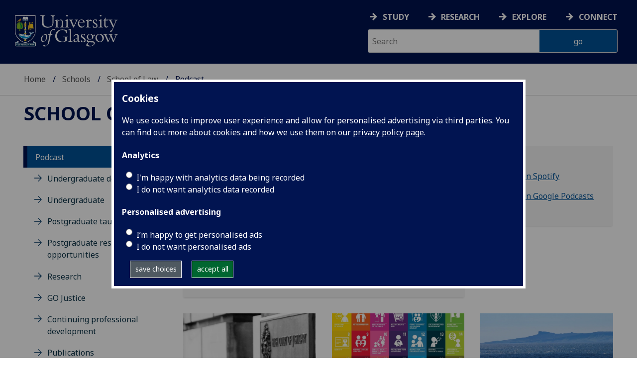

--- FILE ---
content_type: text/html; charset=UTF-8
request_url: https://www.gla.ac.uk/schools/law/podcast/
body_size: 23714
content:
  <!doctype html>
<html class="no-js" lang="en">
  <head>
    <meta charset="utf-8" />
    <meta name="viewport" content="width=device-width, initial-scale=1.0" />
    <title>University of Glasgow - Schools - School of Law - Podcast</title>
    <meta http-equiv="X-UA-Compatible" content="IE=EDGE" />
    <link rel="canonical" href="https://www.gla.ac.uk/schools/law/podcast/" />
    <!--standard meta tags-->
	
	             
	<!--twitter meta tags-->
	<meta name="twitter:card" content="summary_large_image" />
	<meta name="twitter:site" content="@UofGlasgow" />
	<meta name="twitter:creator" content="@UofGlasgow" />
    <!--opengraph meta tags-->
    
    
    

      
<!-- navigation object : 3kHead -->
<!--icons-->
<meta name="mobile-web-app-capable" content="yes">
<meta name="theme-color" content="#003865">
<link rel="apple-touch-icon" sizes="128x128" href="/3t4/img/hd_hi.png">
<link rel="apple-touch-icon" sizes="64x64" href="/3t4/img/hd_small.png">
<link rel="stylesheet" type="text/css" media="print" href="https://www.gla.ac.uk/3t4/css/print.css" />
<!--<link media="screen" href="https://fonts.googleapis.com/css?family=Roboto+Slab:400,700&subset=cyrillic,cyrillic-ext,greek,greek-ext,latin-ext,vietnamese&display=swap" rel="stylesheet">-->
<!--<link media="screen" href="https://fonts.googleapis.com/css?family=PT+Sans:400,700&subset=cyrillic,cyrillic-ext,greek,greek-ext,latin-ext,vietnamese&display=swap" rel="stylesheet">-->
              <!--  <link rel="stylesheet" href="https://use.typekit.net/ogc2zcu.css"> -->
		<link rel="preload" as="style" media="screen" href="/3t4/css/font-awesome.min.css">

<script>
      var $function = {};
</script>

<script>
  var loaded = function(){document.body.style.visibility='visible';}
</script>

<noscript>
  <style>
    #leftNavlist nav ul li a,
    #leftNavlist nav ul li span {
      display: block;
    }

    #leftNav {
      width: 350px;
      box-shadow: 6px 0px 37px -9px rgba(0, 0, 0, 0.1);
      top: 128px;
    }

    #content-container {
      margin-top: 64px;
      padding: 3rem 3rem 1rem 3rem;
    }

    #main {
      margin-left: 350px;

    }

    .content_opener {
      display: initial !important;
    }

    body {
      visibility: visible !important;
    }
  </style>
  <link rel="stylesheet" type="text/css" media="screen" href="https://www.gla.ac.uk/3t4/css/noscript.css" />


</noscript>
<script>
  // Define dataLayer and the gtag function.
  window.dataLayer = window.dataLayer || [];
  function gtag(){dataLayer.push(arguments);}

var analytics_state = 'denied';
document.cookie.split(';').forEach(cook => {
        var currentCookie = cook.split('=');
        if(currentCookie[0].trim() == 'gu_analytics'){
            if(currentCookie[1].trim() == 'true'){
        analytics_state = 'granted';
    }
    }
    });

  gtag('consent', 'default', {
    'ad_storage': 'denied',
    'ad_user_data': 'denied',
    'ad_personalization': 'denied',
    'analytics_storage': analytics_state
  });

</script>
<!-- Google Tag Manager -->
<script>(function(w,d,s,l,i){w[l]=w[l]||[];w[l].push({'gtm.start':
new Date().getTime(),event:'gtm.js'});var f=d.getElementsByTagName(s)[0],
j=d.createElement(s),dl=l!='dataLayer'?'&l='+l:'';j.async=true;j.src=
'https://www.googletagmanager.com/gtm.js?id='+i+dl;f.parentNode.insertBefore(j,f);
})(window,document,'script','dataLayer','GTM-K4S47B4');</script>
<!-- End Google Tag Manager -->

      
            <base href="/schools/law/podcast/" />
                                </head>
<body style="visibility: hidden;" onload="loaded()">
    <!--noindex-->
            <div role="navigation" id="skip-to-content" aria-label="Skip to main content">
              <ul>
                <li>
              		<a href="#content-container">Skip to main content</a>
                 </li>
            	</ul>
          </div>
          <div role="complementary" aria-label="edit consent" id="editconsent" class="consent-switch">
            <p>
                <span class="consent-switch" id="consent-intro">The University of Glasgow uses cookies for analytics.
                Find out more about our <a href="https://www.gla.ac.uk/legal/privacy/">Privacy policy</a>.</span>
                <button class="button showsettings adjust-settings"  aria-label=" privacy settings"><img alt="settings icon" src="/3t4/img/cog-white.svg" class="consent-cog consent-switch"  aria-hidden="true" /><span class="consent-switch"> privacy settings</span></button>
                <button class="button showsettings accept-settings outside close consent-switch"  aria-label="accept"><span class="consent-switch">accept</span></button>
            </p>
        </div>
        <div id="gu-consent" role="complementary" aria-label="edit consent controls">
        <div id="consentinner">
        <h2>We use cookies</h2>
        <h3>Necessary cookies</h3>
        <p>Necessary cookies enable core functionality. The website cannot function properly without these cookies, and can only be disabled by changing your browser preferences.</p>
        <h3 id="analytics_cookies">Analytics cookies</h3>
        <p>Analytical cookies help us improve our website. We use Google Analytics. All data is anonymised.</p>
        <label for="analyticsallowed" class="switch" tabindex="0" >
        <span style="display:none;">Switch analytics</span> 
        <input aria-labelledby="analytics_cookies" name="analyticsallowed" data-cookie="gu_analytics" id="analyticsallowed" type="checkbox">
        <span class="slider round"></span>
        </label>
        <div class="status_wrapper">
        <span class="status analyticsallowed_status_on">ON</span>
        <span class="status analyticsallowed_status_off">OFF</span>
        </div>
        <h3 id="hotjar_cookies">Clarity</h3>
        <p>Clarity helps us to understand our users’ behaviour by visually representing their clicks, taps and scrolling. All data is anonymised.</p>
        <label for="hotjarallowed" class="switch" tabindex="0">
        <span style="display:none;">Switch clarity</span> 
        <input  aria-labelledby="hotjar_cookies" name="hotjarallowed" id="hotjarallowed" data-cookie="gu_hotjar" type="checkbox" >
        <span class="slider round"></span>
        </label>
        <div class="status_wrapper">
        <span class="status hotjarallowed_status_on">ON</span>
        <span class="status hotjarallowed_status_off">OFF</span>
        </div>

        <p><a href="https://www.gla.ac.uk/legal/privacy/">Privacy policy</a></p>
        <p><button class="showsettings close button">close</button></p>
        </div>
        </div>

	<div class="row" id="container">
			<div id="leftNav" class="show-for-small-only">
      			<div id="leftNavlist">

				<div id="search" style="display:none;">
<form action="//www.gla.ac.uk/search" method="get" id="cse-search-box-mobile">
	<input type="text" id="ssKeywordsMobile" name="query"  title="search" placeholder="Search" /><br />
  <input type="hidden" name="collection" value="staff-and-website-meta" />
	<!--<input type="radio" /> Website
	<input type="radio" /> Courses
	<input type="radio" /> Staff<br />-->
	<input type="submit" name="submit"  title="submit" value="go" id="ssSubmitMobile" />
</form>	
                                  <div id="quickSearch">
                                  	
                                  </div>
				</div>
				<nav id="mainNav">
                  <ul id="toplevelnav"><!-- navigation object : 0k Leftnav level 3 trail --><!--noindex--><ul id="toplevelnavtrail"><li><a href="/schools/law/podcast/">Podcast</a></li></ul><!--endnoindex--></ul><!-- navigation object : 0k LeftNav children/siblings --><!--noindex--><ul class="section-navigation-siblings"><li><a href="/schools/law/undergraduate/">Undergraduate degrees</a></li><li><a href="/schools/law/undergraduate/">Undergraduate</a></li><li><a href="/schools/law/postgraduate/">Postgraduate taught degrees</a></li><li><a href="/schools/law/postgraduateresearch/">Postgraduate research opportunities</a></li><li><a href="/schools/law/research/">Research </a></li><li><a href="/schools/law/gojustice/">GO Justice</a></li><li><a href="/study/cpd/law-trainee-cpd/">Continuing professional development</a></li><li><a href="/schools/law/publications/">Publications</a></li><li><a href="/schools/law/news-and-events/">News and Events</a></li><li><a href="/schools/law/gdpr/">GDPR</a></li><li><a href="/schools/law/staff/">Our staff</a></li><li><a href="/schools/law/contact/">Contact us</a></li></ul><!--endnoindex-->
				</nav>
			</div>
		</div>
<div id="az" role="navigation" class="hide-for-small-only" aria-label="global navigation">
			<div id="azlinkscontainer" class="columns large-12 medium-12">
					<!-- navigation object : 3kGlobalNav -->
				<div id="searchrevealwrapper">
						<svg xmlns="http://www.w3.org/2000/svg" width="28px" height="28px" viewBox="0 0 20.39 20.24">
							<path  stroke="white" fill="white" d="M17.72,20.14l-4.79-4.79a8.36,8.36,0,1,1,2.54-2.61l4.82,4.82a1.17,1.17,0,0,1-.47,1.38l-0.72.72A1.19,1.19,0,0,1,17.72,20.14ZM13.93,8.35a5.58,5.58,0,1,0-5.58,5.58A5.57,5.57,0,0,0,13.93,8.35Z"></path>
						</svg>
				</div>
<!-- navigation object : 3kGlobalNav --><!--id:499580-->
<ul class="azlinks ">
<li><a href="/study/">Study</a></li>
<li><a href="/research/">Research</a></li>
<li><a href="/explore/">Explore</a></li>
<li><a href="/connect/">Connect</a></li>
</ul>
			</div>
			<div id="searchwrapper" class="columns large-6 medium-6">
						<form action="//www.gla.ac.uk/search" method="get" id="cse-search-box">
							<div class="row">
								<div class="columns large-8 medium-8" id="ssKeywordsContainer">
									<input type="text" id="ssKeywords" name="query" placeholder="Search" title="search" />
								</div>
                              <input type="hidden" name="collection" value="staff-and-website-meta" />

								<!--<input type="radio" /> Website

								<input type="radio" /> Courses

								<input type="radio" /> Staff<br />-->
								<div class="columns large-4 medium-4" id="ssSubmitContainer">
									<input type="submit" name="submit"  title="submit" value="go" id="ssSubmit" />
								</div>
							</div>
						</form>	
					</div>
				</div>


		<div id="main">
			<div id="main-inner" class="row">
				<header  id="header" class="columns large-12 medium-12 small-12">
					<div id="mobile-nav" class="show-for-small-only">
						<div class="menu-control-container" id="search-menu-container-mobile">
							<a class="open-search" tabindex="0" id="open-search-mobile" aria-label="open search" role="button">
						<svg xmlns="http://www.w3.org/2000/svg" viewBox="0 0 20.39 20.24">
                          <path   stroke="white" fill="white" d="M17.72,20.14l-4.79-4.79a8.36,8.36,0,1,1,2.54-2.61l4.82,4.82a1.17,1.17,0,0,1-.47,1.38l-0.72.72A1.19,1.19,0,0,1,17.72,20.14ZM13.93,8.35a5.58,5.58,0,1,0-5.58,5.58A5.57,5.57,0,0,0,13.93,8.35Z"><title>Search icon</title></path>
						</svg>

							</a>
						</div>
						<div class="menu-control-container" id="close-menu-container-mobile" style="display:none;">
							<a class="close-menu" tabindex="0" id="close-menu-mobile" aria-label="close menu" role="button">
								<svg xmlns="http://www.w3.org/2000/svg" viewBox="0 0 24.1 24.1">
									<path  stroke="white" fill="white" d="M16.32,12L23.8,4.57a1,1,0,0,0,0-1.42L21,0.3a1,1,0,0,0-1.42,0L12,7.78,4.57,0.3A1,1,0,0,0,3.14.3L0.3,3.15a1,1,0,0,0,0,1.42L7.78,12,0.3,19.53A1,1,0,0,0,.3,21L3.14,23.8a1,1,0,0,0,1.42,0L12,16.32l7.48,7.48a1,1,0,0,0,1.42,0L23.8,21a1,1,0,0,0,0-1.42Z"><title>Close menu icon</title></path>
								</svg>
							</a>
						</div>
						<div class="menu-control-container" id="open-menu-container-mobile">
							<a class="open-menu" tabindex="0" id="open-menu-mobile" aria-label="open menu" role="button">
								<svg xmlns="http://www.w3.org/2000/svg" viewBox="0 0 20 20">
									<rect  stroke="white" fill="white" width="20" height="4"><title>Menu icon bar 1</title></rect>
									<rect  stroke="white" fill="white" width="20" height="4" y="8"><title>Menu icon bar 2</title></rect>
									<rect  stroke="white" fill="white" width="20" height="4" y="16"><title>Menu icon bar 3</title></rect>
								</svg>

							</a>
						</div>
					</div>                                             
					<div id="header-logo">
                      <a href="https://www.gla.ac.uk" aria-label="University of Glasgow homepage">
                        <img id="small-logo" width="295" height="64" src="/3t4/img/ug-keyline.svg" class="hide-for-large-only" alt="University of Glasgow logo small" />
                        <img id="large-logo" width="210" height="66" src="/3t4/img/ug-keyline-large.svg" alt="University of Glasgow logo" class="hide-for-small-only double" />
                     </a>
					</div>

					<div id="breadcrumbs" role="navigation" aria-label="breadcrumbs">
						<ul class="clearfix">
                                                  <!-- breadcrumbs --> <li><a href="/">Home</a></li><li><a href="/schools/">Schools</a></li><li><a href="/schools/law/">School of Law</a></li><li>Podcast</li>
						</ul>
					</div>
				</header>
<!--endnoindex-->
				<div id="content-container">
                  <div id="content-container-inner" class="row">
					<!--content starts here-->
                                  <!--section header-->
                                  <div id="section-header" class="columns large-12 medium-12 small-12 main-feature" role="banner">
					<h1><!-- 0k Level 3 section link --><a href="/schools/law/">School of Law</a></h1>
                                                        
				</div>
<div id="section-navigation" class="columns large-3 medium-3 hide-for-small-only" role="navigation" aria-label="section navigation">
  <div id="section-navigation-inner">
    <div id="section-navigation-inner-ul-wrapper">
<!-- navigation object : 0k Leftnav level 3 trail --><!--noindex--><ul id="toplevelnavtrail"><li><a href="/schools/law/podcast/">Podcast</a></li></ul><!--endnoindex--><!-- navigation object : 0k LeftNav children/siblings --><!--noindex--><ul class="section-navigation-siblings"><li><a href="/schools/law/undergraduate/">Undergraduate degrees</a></li><li><a href="/schools/law/undergraduate/">Undergraduate</a></li><li><a href="/schools/law/postgraduate/">Postgraduate taught degrees</a></li><li><a href="/schools/law/postgraduateresearch/">Postgraduate research opportunities</a></li><li><a href="/schools/law/research/">Research </a></li><li><a href="/schools/law/gojustice/">GO Justice</a></li><li><a href="/study/cpd/law-trainee-cpd/">Continuing professional development</a></li><li><a href="/schools/law/publications/">Publications</a></li><li><a href="/schools/law/news-and-events/">News and Events</a></li><li><a href="/schools/law/gdpr/">GDPR</a></li><li><a href="/schools/law/staff/">Our staff</a></li><li><a href="/schools/law/contact/">Contact us</a></li></ul><!--endnoindex-->
    </div>
  </div>
				</div>
<main id="main-content-wrapper" class="columns large-9 medium-9 small-12"><!--standard content heading-->
<a id="d.en.636749" class="content-anchor"></a>
<!--end standard content heading-->
<!--standard wrapper-->
<div id="content_636749_wrapper" class="row standardContent">
    <!--standard main content-->
    <div data-contentid="636749" data-contentname="UofGLaw Podcast" data-modified="15/04/2021" id="content_636749" class="maincontent
  
     columns content eight large-8 medium-8 ">
    <div class="maincontent-inner">
    <h2 class="unresponsivestyle">UofG Law Podcast</h2>

    <p>UofG Law Podcast is the podcast brought to you by the School of Law at the University of Glasgow.</p>
<p>Join our hosts Dr Alan Brown and Dr Magali Eben as they hear from members of staff about their research projects, exciting student initiatives as well as keynote seminars taking place at the School.</p>
      <div style="font-size:1px; line-height: 0; height: 0; clear:right;"></div>
      </div>
</div>
<!--end standard main content-->
<!--new quick links-->
<div class="columns content four large-4 medium-4 links" data-sticky-container>
<p><a href="https://open.spotify.com/show/4oEdO5mI4818qCIApyd43p?si=jNLZQyN3Rgq6i94GJMw01Q">Listen on Spotify</a></p>
<p><a href="https://podcasts.google.com/feed/aHR0cHM6Ly91b2ZnbGF3cG9kLmxpYnN5bi5jb20vcnNz">Listen on Google Podcasts</a></p>

<!-- navigation object : xkRightColumnContent -->
</div>
<!--end new quick links-->
<!--old standard clear-->
<div class="two
colclear"></div>
<!--end old standard clear-->
</div>
<!--end standard wrapper--><!--noindex-->
<!--navigation tile wrapper-->
<div data-contentid="902488" data-contentname="Rape shield legislation" data-modified="12/12/2022" class="large-4 medium-6 columns end tileContainer  " data-colspan="4" data-image-right="" data-fifty-full="">
    <!--navigation tile 01-->
    <div data-equalizer-watch="tileRow" class="tile panel contentPanel jumpLink alt solid block singleContentElement TileBackgroundThistle thistle">
        <!--navigation tile image-->
        <div class="image tileImage">	
<img loading="lazy" data-src="https://cfmnsugzia.cloudimg.io/www.gla.ac.uk/media/Media_895433_smxx.jpg?width=1400&force_format=webp" alt="Black and white close-up of the high court sign in Edinburgh" class="lazy " title="" width="700" height="300" style="width : 700px; height : 300px; " />
          <!--<img src="/media/Media_895433_smxx-140x60.jpg" width="140" height="60"  alt="Black and white close-up of the high court sign in Edinburgh"  />-->
        </div>
        <!--end navigation tile image-->
        <!--navigation tile content-->
        <div class="container tileText" >
            
            <h2>Rape shield legislation</h2>
            <p><a href="/schools/law/podcast/eamon-keane/">Eamon Keane discusses&nbsp;recent Scottish Government&nbsp;research on rape shield legislation in Scotland</a></p>

        </div>
        <!--navigation tile content-->
    </div>
    <!--end navigation tile 01-->
</div>
<!--endnoindex--><!--noindex-->
<!--navigation tile wrapper-->
<div data-contentid="885569" data-contentname="Children\'s participation in the family court system" data-modified="10/10/2022" class="large-4 medium-6 columns end tileContainer  " data-colspan="4" data-image-right="" data-fifty-full="">
    <!--navigation tile 01-->
    <div data-equalizer-watch="tileRow" class="tile panel contentPanel jumpLink alt solid block singleContentElement TileBackgroundLavender lavender">
        <!--navigation tile image-->
        <div class="image tileImage">	
<img loading="lazy" data-src="https://cfmnsugzia.cloudimg.io/www.gla.ac.uk/media/Media_885567_smxx.jpg?width=1400&force_format=webp" alt="Colourful poster detailing the UN Convention of the Rights of the Child principles" class="lazy " title="" width="700" height="300" style="width : 700px; height : 300px; " />
          <!--<img src="/media/Media_885567_smxx-140x60.jpg" width="140" height="60"  alt="Colourful poster detailing the UN Convention of the Rights of the Child principles"  />-->
        </div>
        <!--end navigation tile image-->
        <!--navigation tile content-->
        <div class="container tileText" >
            
            <h2>Children's participation in the family court system</h2>
            <p><a href="/schools/law/podcast/la-barnes-macfarlane/">Dr Barnes Macfarlane talks about the recent reforms in Scotland concerning children's participation in the family court system</a></p>

        </div>
        <!--navigation tile content-->
    </div>
    <!--end navigation tile 01-->
</div>
<!--endnoindex--><!--noindex-->
<!--navigation tile wrapper-->
<div data-contentid="819885" data-contentname="Community land ownership" data-modified="14/12/2021" class="large-4 medium-6 columns end tileContainer  " data-colspan="4" data-image-right="" data-fifty-full="">
    <!--navigation tile 01-->
    <div data-equalizer-watch="tileRow" class="tile panel contentPanel jumpLink alt solid block singleContentElement TileBackgroundThistle thistle">
        <!--navigation tile image-->
        <div class="image tileImage">	
<img loading="lazy" data-src="https://cfmnsugzia.cloudimg.io/www.gla.ac.uk/media/Media_824794_smxx.jpg?width=1400&force_format=webp" alt="Island view from the sea" class="lazy " title="" width="700" height="300" style="width : 700px; height : 300px; " />
          <!--<img src="/media/Media_824794_smxx-140x60.jpg" width="140" height="60"  alt="Island view from the sea"  />-->
        </div>
        <!--end navigation tile image-->
        <!--navigation tile content-->
        <div class="container tileText" >
            
            <h2>Community Land ownership and the Green Recovery</h2>
            <p><a href="/schools/law/podcast/carnegie/">Dr Jill Robbie and student Hannah Mimiec talk about Hannah's Carnegie Trust Vacation Scholarship exploring community land ownership</a></p>

        </div>
        <!--navigation tile content-->
    </div>
    <!--end navigation tile 01-->
</div>
<!--endnoindex--><!--noindex-->
<!--navigation tile wrapper-->
<div data-contentid="818998" data-contentname="Disaster Law" data-modified="09/11/2021" class="large-4 medium-6 columns end tileContainer  " data-colspan="4" data-image-right="" data-fifty-full="">
    <!--navigation tile 01-->
    <div data-equalizer-watch="tileRow" class="tile panel contentPanel jumpLink alt solid block singleContentElement TileBackgroundLavender lavender">
        <!--navigation tile image-->
        <div class="image tileImage">	
<img loading="lazy" data-src="https://cfmnsugzia.cloudimg.io/www.gla.ac.uk/media/Media_819000_smxx.jpg?width=1400&force_format=webp" alt="Destruction to houses after a tornado " class="lazy " title="" width="700" height="300" style="width : 700px; height : 300px; " />
          <!--<img src="/media/Media_819000_smxx-140x60.jpg" width="140" height="60"  alt="Destruction to houses after a tornado "  />-->
        </div>
        <!--end navigation tile image-->
        <!--navigation tile content-->
        <div class="container tileText" >
            
            <h2>Disaster Law</h2>
            <p><a href="/schools/law/podcast/disaster-law/">Dr Kristian Cederwall Lauta discusses his work on Disaster Law and how it can be used to better understand the effects of climate change</a></p>

        </div>
        <!--navigation tile content-->
    </div>
    <!--end navigation tile 01-->
</div>
<!--endnoindex--><!--noindex-->
<!--navigation tile wrapper-->
<div data-contentid="818996" data-contentname="Recreating Europe" data-modified="09/11/2021" class="large-4 medium-6 columns end tileContainer  " data-colspan="4" data-image-right="" data-fifty-full="">
    <!--navigation tile 01-->
    <div data-equalizer-watch="tileRow" class="tile panel contentPanel jumpLink alt solid block singleContentElement TileBackgroundThistle thistle">
        <!--navigation tile image-->
        <div class="image tileImage">	
<img loading="lazy" data-src="https://cfmnsugzia.cloudimg.io/www.gla.ac.uk/media/Media_593239_smxx.jpg?width=1400&force_format=webp" alt="" class="lazy " title="" width="700" height="300" style="width : 700px; height : 300px; " />
          <!--<img src="/media/Media_593239_smxx-140x60.jpg" width="140" height="60"  alt=""  />-->
        </div>
        <!--end navigation tile image-->
        <!--navigation tile content-->
        <div class="container tileText" >
            
            <h2>Recreating Europe - Digital Copyright Law</h2>
            <p><a href="/schools/law/podcast/pinar-oruc/">Dr Pinar Oruc talks about her involvement in the Horizon 2020 'Recreating Europe' project, considering issues around digital copyright law</a></p>

        </div>
        <!--navigation tile content-->
    </div>
    <!--end navigation tile 01-->
</div>
<!--endnoindex--><!--noindex-->
<!--navigation tile wrapper-->
<div data-contentid="779163" data-contentname="Regulating the Digital Economy" data-modified="13/12/2021" class="large-4 medium-6 columns end tileContainer  " data-colspan="4" data-image-right="" data-fifty-full="">
    <!--navigation tile 01-->
    <div data-equalizer-watch="tileRow" class="tile panel contentPanel jumpLink alt solid block singleContentElement TileBackgroundLavender lavender">
        <!--navigation tile image-->
        <div class="image tileImage">	
<img loading="lazy" data-src="https://cfmnsugzia.cloudimg.io/www.gla.ac.uk/media/Media_824602_smxx.png?width=1400&force_format=webp" alt="Google search under magnifying glass" class="lazy " title="" width="700" height="300" style="width : 700px; height : 300px; " />
          <!--<img src="/media/Media_824602_smxx-140x60.png" width="140" height="60"  alt="Google search under magnifying glass"  />-->
        </div>
        <!--end navigation tile image-->
        <!--navigation tile content-->
        <div class="container tileText" >
            
            <h2>Regulating the Digital Economy</h2>
            <p><a href="/schools/law/podcast/magali-eben/">Dr Magali Eben discusses the EU&rsquo;s attempts to regulate the behaviours of digital giants such as Google and Amazon</a></p>

        </div>
        <!--navigation tile content-->
    </div>
    <!--end navigation tile 01-->
</div>
<!--endnoindex--><!--noindex-->
<!--navigation tile wrapper-->
<div data-contentid="773144" data-contentname="Rebecca Mason" data-modified="11/02/2021" class="large-4 medium-6 columns end tileContainer  " data-colspan="4" data-image-right="" data-fifty-full="">
    <!--navigation tile 01-->
    <div data-equalizer-watch="tileRow" class="tile panel contentPanel jumpLink alt solid block singleContentElement TileBackgroundThistle thistle">
        <!--navigation tile image-->
        <div class="image tileImage">	
<img loading="lazy" data-src="https://cfmnsugzia.cloudimg.io/www.gla.ac.uk/media/Media_771744_smxx.png?width=1400&force_format=webp" alt="Painting of a 17th century court room" class="lazy " title="" width="700" height="300" style="width : 700px; height : 300px; " />
          <!--<img src="/media/Media_771744_smxx-140x60.png" width="140" height="60"  alt="Painting of a 17th century court room"  />-->
        </div>
        <!--end navigation tile image-->
        <!--navigation tile content-->
        <div class="container tileText" >
            
            <h2>Women, marriage and the law</h2>
            <p class="p1"><a href="/schools/law/podcast/rebecca-mason/">Dr Rebecca Mason talks about her ESRC fellowship project: &lsquo;Women, Marriage and Law in Scotland: Historical and Legal Perspectives&rsquo;</a></p>

        </div>
        <!--navigation tile content-->
    </div>
    <!--end navigation tile 01-->
</div>
<!--endnoindex--><!--noindex-->
<!--navigation tile wrapper-->
<div data-contentid="773142" data-contentname="Mark Furse " data-modified="11/02/2021" class="large-4 medium-6 columns end tileContainer  " data-colspan="4" data-image-right="" data-fifty-full="">
    <!--navigation tile 01-->
    <div data-equalizer-watch="tileRow" class="tile panel contentPanel jumpLink alt solid block singleContentElement TileBackgroundLavender lavender">
        <!--navigation tile image-->
        <div class="image tileImage">	
<img loading="lazy" data-src="https://cfmnsugzia.cloudimg.io/www.gla.ac.uk/media/Media_677635_smxx.jpg?width=1400&force_format=webp" alt="" class="lazy " title="" width="1399" height="599" style="width : 1399px; height : 599px; " />
          <!--<img src="/media/Media_677635_smxx-140x59.jpg" width="140" height="59"  alt=""  />-->
        </div>
        <!--end navigation tile image-->
        <!--navigation tile content-->
        <div class="container tileText" >
            
            <h2>Competition Law and the Digital Economy</h2>
            <p class="p1"><a href="/schools/law/podcast/mark-furse/">Prof Mark Furse discusses&nbsp;the challenges of the digital economy for competition law enforcement in Asian countries</a></p>

        </div>
        <!--navigation tile content-->
    </div>
    <!--end navigation tile 01-->
</div>
<!--endnoindex--><!--noindex-->
<!--navigation tile wrapper-->
<div data-contentid="766175" data-contentname="First 100 Years" data-modified="07/12/2020" class="large-4 medium-6 columns end tileContainer  " data-colspan="4" data-image-right="" data-fifty-full="">
    <!--navigation tile 01-->
    <div data-equalizer-watch="tileRow" class="tile panel contentPanel jumpLink alt solid block singleContentElement TileBackgroundThistle thistle">
        <!--navigation tile image-->
        <div class="image tileImage">	
<img loading="lazy" data-src="https://cfmnsugzia.cloudimg.io/www.gla.ac.uk/media/Media_643397_smxx.jpg?width=1400&force_format=webp" alt="" class="lazy " title="" width="1399" height="600" style="width : 1399px; height : 600px; " />
          <!--<img src="/media/Media_643397_smxx-140x60.jpg" width="140" height="60"  alt=""  />-->
        </div>
        <!--end navigation tile image-->
        <!--navigation tile content-->
        <div class="container tileText" >
            
            <h2>First 100 Years</h2>
            <p><a href="/schools/law/podcast/first-100-years/">Maria Fletcher and Seonaid Stevenson-McCabe, two of the team behind the 'First 100 Years' project, share their reflections on the initiative</a></p>

        </div>
        <!--navigation tile content-->
    </div>
    <!--end navigation tile 01-->
</div>
<!--endnoindex--><!--noindex-->
<!--navigation tile wrapper-->
<div data-contentid="764815" data-contentname="Nadine Aisha Jassat - Read and Rights" data-modified="26/11/2020" class="large-4 medium-6 columns end tileContainer  " data-colspan="4" data-image-right="" data-fifty-full="">
    <!--navigation tile 01-->
    <div data-equalizer-watch="tileRow" class="tile panel contentPanel jumpLink alt solid block singleContentElement TileBackgroundLavender lavender">
        <!--navigation tile image-->
        <div class="image tileImage">	
<img loading="lazy" data-src="https://cfmnsugzia.cloudimg.io/www.gla.ac.uk/media/Media_709122_smxx.jpg?width=1400&force_format=webp" alt="" class="lazy " title="" width="700" height="300" style="width : 700px; height : 300px; " />
          <!--<img src="/media/Media_709122_smxx-140x60.jpg" width="140" height="60"  alt=""  />-->
        </div>
        <!--end navigation tile image-->
        <!--navigation tile content-->
        <div class="container tileText" >
            
            <h2>Nadine Aisha Jassat</h2>
            <p><a href="/schools/law/podcast/nadine-aisha-jassat/">Poet Nadine Aisha Jassat talks about her newest collection 'Let me tell you this'.&nbsp; The first in a series of&nbsp;online 'Read and Rights' bookclub events.</a></p>

        </div>
        <!--navigation tile content-->
    </div>
    <!--end navigation tile 01-->
</div>
<!--endnoindex--><!--noindex-->
<!--navigation tile wrapper-->
<div data-contentid="706100" data-contentname="Lady Cosgrove" data-modified="16/01/2020" class="large-4 medium-6 columns end tileContainer  " data-colspan="4" data-image-right="" data-fifty-full="">
    <!--navigation tile 01-->
    <div data-equalizer-watch="tileRow" class="tile panel contentPanel jumpLink alt solid block singleContentElement TileBackgroundThistle thistle">
        <!--navigation tile image-->
        <div class="image tileImage">	
<img loading="lazy" data-src="https://cfmnsugzia.cloudimg.io/www.gla.ac.uk/media/Media_706093_smxx.jpg?width=1400&force_format=webp" alt="" class="lazy " title="" width="700" height="300" style="width : 700px; height : 300px; " />
          <!--<img src="/media/Media_706093_smxx-140x60.jpg" width="140" height="60"  alt=""  />-->
        </div>
        <!--end navigation tile image-->
        <!--navigation tile content-->
        <div class="container tileText" >
            
            <h2>100 Years - Lady Cosgrove</h2>
            <p><a href="/schools/law/100years/100voices/lady-cosgrove/">Lady Cosgrove reflects on an illustrious career and the advancement of women in the field</a></p>

        </div>
        <!--navigation tile content-->
    </div>
    <!--end navigation tile 01-->
</div>
<!--endnoindex--><!--noindex-->
<!--navigation tile wrapper-->
<div data-contentid="699834" data-contentname="Cait Storr" data-modified="21/11/2019" class="large-4 medium-6 columns end tileContainer  " data-colspan="4" data-image-right="" data-fifty-full="">
    <!--navigation tile 01-->
    <div data-equalizer-watch="tileRow" class="tile panel contentPanel jumpLink alt solid block singleContentElement TileBackgroundLavender lavender">
        <!--navigation tile image-->
        <div class="image tileImage">	
<img loading="lazy" data-src="https://cfmnsugzia.cloudimg.io/www.gla.ac.uk/media/Media_699831_smxx.jpg?width=1400&force_format=webp" alt="" class="lazy " title="" width="699" height="299" style="width : 699px; height : 299px; " />
          <!--<img src="/media/Media_699831_smxx-140x59.jpg" width="140" height="59"  alt=""  />-->
        </div>
        <!--end navigation tile image-->
        <!--navigation tile content-->
        <div class="container tileText" >
            
            <h2>International Law and the case of Nauru</h2>
            <p><a href="/schools/law/podcast/cait-storr/">Dr Cait Storr discusses her forthcoming book which provides a historical narrative of the Oceanic island of Nauru</a></p>

        </div>
        <!--navigation tile content-->
    </div>
    <!--end navigation tile 01-->
</div>
<!--endnoindex--><!--noindex-->
<!--navigation tile wrapper-->
<div data-contentid="685073" data-contentname="100 Years - Flora Douglas" data-modified="14/11/2019" class="large-4 medium-6 columns end tileContainer  " data-colspan="4" data-image-right="" data-fifty-full="">
    <!--navigation tile 01-->
    <div data-equalizer-watch="tileRow" class="tile panel contentPanel jumpLink alt solid block singleContentElement TileBackgroundThistle thistle">
        <!--navigation tile image-->
        <div class="image tileImage">	
<img loading="lazy" data-src="https://cfmnsugzia.cloudimg.io/www.gla.ac.uk/media/Media_685062_smxx.jpg?width=1400&force_format=webp" alt="" class="lazy " title="" width="700" height="300" style="width : 700px; height : 300px; " />
          <!--<img src="/media/Media_685062_smxx-140x60.jpg" width="140" height="60"  alt=""  />-->
        </div>
        <!--end navigation tile image-->
        <!--navigation tile content-->
        <div class="container tileText" >
            
            <h2>100 Years - Flora Douglas</h2>
            <p><a href="/schools/law/100years/100voices/flora-douglas/">Ms Douglas shares her memories of Madge Easton Anderson, whom she met as a teenager growing up in Perthshire</a></p>

        </div>
        <!--navigation tile content-->
    </div>
    <!--end navigation tile 01-->
</div>
<!--endnoindex--><!--noindex-->
<!--navigation tile wrapper-->
<div data-contentid="681822" data-contentname="Negotiating Civil War" data-modified="24/10/2019" class="large-4 medium-6 columns end tileContainer  " data-colspan="4" data-image-right="" data-fifty-full="">
    <!--navigation tile 01-->
    <div data-equalizer-watch="tileRow" class="tile panel contentPanel jumpLink alt solid block singleContentElement TileBackgroundLavender lavender">
        <!--navigation tile image-->
        <div class="image tileImage">	
<img loading="lazy" data-src="https://cfmnsugzia.cloudimg.io/www.gla.ac.uk/media/Media_681819_smxx.jpg?width=1400&force_format=webp" alt="" class="lazy " title="" width="700" height="301" style="width : 700px; height : 301px; " />
          <!--<img src="/media/Media_681819_smxx-140x60.jpg" width="140" height="60"  alt=""  />-->
        </div>
        <!--end navigation tile image-->
        <!--navigation tile content-->
        <div class="container tileText" >
            
            <h2>Negotiating Civil War</h2>
            <p><a href="/schools/law/podcast/henry-lovat/">Dr Henry Lovat talks about his forthcoming book 'Negotiating Civil War:&nbsp;the Politics of International Regime Design'</a></p>

        </div>
        <!--navigation tile content-->
    </div>
    <!--end navigation tile 01-->
</div>
<!--endnoindex--><!--noindex-->
<!--navigation tile wrapper-->
<div data-contentid="651418" data-contentname="Legally Wed" data-modified="11/09/2019" class="large-4 medium-6 columns end tileContainer  " data-colspan="4" data-image-right="" data-fifty-full="">
    <!--navigation tile 01-->
    <div data-equalizer-watch="tileRow" class="tile panel contentPanel jumpLink alt solid block singleContentElement TileBackgroundThistle thistle">
        <!--navigation tile image-->
        <div class="image tileImage">	
<img loading="lazy" data-src="https://cfmnsugzia.cloudimg.io/www.gla.ac.uk/media/Media_651400_smxx.jpg?width=1400&force_format=webp" alt="" class="lazy " title="" width="700" height="302" style="width : 700px; height : 302px; " />
          <!--<img src="/media/Media_651400_smxx-140x60.jpg" width="140" height="60"  alt=""  />-->
        </div>
        <!--end navigation tile image-->
        <!--navigation tile content-->
        <div class="container tileText" >
            
            <h2>Legally Wed</h2>
            <p><a href="/schools/law/podcast/legallywed/">Professor Jane Mair and Felicity Belton talk about their new research project, the board game 'Legally Wed'.</a></p>

        </div>
        <!--navigation tile content-->
    </div>
    <!--end navigation tile 01-->
</div>
<!--endnoindex--><!--noindex-->
<!--navigation tile wrapper-->
<div data-contentid="669168" data-contentname="Brexit" data-modified="29/08/2019" class="large-4 medium-6 columns end tileContainer  " data-colspan="4" data-image-right="" data-fifty-full="">
    <!--navigation tile 01-->
    <div data-equalizer-watch="tileRow" class="tile panel contentPanel jumpLink alt solid block singleContentElement TileBackgroundLavender lavender">
        <!--navigation tile image-->
        <div class="image tileImage">	
<img loading="lazy" data-src="https://cfmnsugzia.cloudimg.io/www.gla.ac.uk/media/Media_669169_smxx.jpg?width=1400&force_format=webp" alt="" class="lazy " title="" width="699" height="300" style="width : 699px; height : 300px; " />
          <!--<img src="/media/Media_669169_smxx-140x60.jpg" width="140" height="60"  alt=""  />-->
        </div>
        <!--end navigation tile image-->
        <!--navigation tile content-->
        <div class="container tileText" >
            
            <h2>Brexit</h2>
            <p><a href="/schools/law/podcast/brexit/">Professor Tom Mullen discusses ongoing legal and constitutional issues around Brexit</a></p>

        </div>
        <!--navigation tile content-->
    </div>
    <!--end navigation tile 01-->
</div>
<!--endnoindex--><!--noindex-->
<!--navigation tile wrapper-->
<div data-contentid="654079" data-contentname="100 Years - Rosemary Piacentini" data-modified="28/06/2019" class="large-4 medium-6 columns end tileContainer  " data-colspan="4" data-image-right="" data-fifty-full="">
    <!--navigation tile 01-->
    <div data-equalizer-watch="tileRow" class="tile panel contentPanel jumpLink alt solid block singleContentElement TileBackgroundThistle thistle">
        <!--navigation tile image-->
        <div class="image tileImage">	
<img loading="lazy" data-src="https://cfmnsugzia.cloudimg.io/www.gla.ac.uk/media/Media_654068_smxx.jpg?width=1400&force_format=webp" alt="" class="lazy " title="" width="700" height="303" style="width : 700px; height : 303px; " />
          <!--<img src="/media/Media_654068_smxx-140x60.jpg" width="140" height="60"  alt=""  />-->
        </div>
        <!--end navigation tile image-->
        <!--navigation tile content-->
        <div class="container tileText" >
            
            <h2>100 Years - Rosemary Piacentini</h2>
            <p><a href="/schools/law/100years/100voices/rosemarypiacentini/#d.en.654072">Alumna Rosemary talks to Maria Fletcher about returning to the School in 1978 to complete her LLB after a 20 year break, whilst raising a family of ten children.</a></p>

        </div>
        <!--navigation tile content-->
    </div>
    <!--end navigation tile 01-->
</div>
<!--endnoindex--><!--noindex-->
<!--navigation tile wrapper-->
<div data-contentid="649412" data-contentname="What is the Family of Law?" data-modified="31/05/2019" class="large-4 medium-6 columns end tileContainer  " data-colspan="4" data-image-right="" data-fifty-full="">
    <!--navigation tile 01-->
    <div data-equalizer-watch="tileRow" class="tile panel contentPanel jumpLink alt solid block singleContentElement TileBackgroundLavender lavender">
        <!--navigation tile image-->
        <div class="image tileImage">	
<img loading="lazy" data-src="https://cfmnsugzia.cloudimg.io/www.gla.ac.uk/media/Media_649411_smxx.jpg?width=1400&force_format=webp" alt="" class="lazy " title="" width="700" height="300" style="width : 700px; height : 300px; " />
          <!--<img src="/media/Media_649411_smxx-140x60.jpg" width="140" height="60"  alt=""  />-->
        </div>
        <!--end navigation tile image-->
        <!--navigation tile content-->
        <div class="container tileText" >
            
            <h2>What is the Family of Law?</h2>
            <p><a href="/schools/law/podcast/alanbrown/#d.en.649352">Professor Jane Mair talks to Dr Alan Brown about his new book 'What is the Family of Law? The Influence of the Nuclear Family'</a></p>

        </div>
        <!--navigation tile content-->
    </div>
    <!--end navigation tile 01-->
</div>
<!--endnoindex--><!--noindex-->
<!--navigation tile wrapper-->
<div data-contentid="646964" data-contentname="GLPGC 2019" data-modified="31/05/2019" class="large-4 medium-6 columns end tileContainer  " data-colspan="4" data-image-right="" data-fifty-full="">
    <!--navigation tile 01-->
    <div data-equalizer-watch="tileRow" class="tile panel contentPanel jumpLink alt solid block singleContentElement TileBackgroundThistle thistle">
        <!--navigation tile image-->
        <div class="image tileImage">	
<img loading="lazy" data-src="https://cfmnsugzia.cloudimg.io/www.gla.ac.uk/media/Media_646961_smxx.jpg?width=1400&force_format=webp" alt="" class="lazy " title="" width="699" height="303" style="width : 699px; height : 303px; " />
          <!--<img src="/media/Media_646961_smxx-140x60.jpg" width="140" height="60"  alt=""  />-->
        </div>
        <!--end navigation tile image-->
        <!--navigation tile content-->
        <div class="container tileText" >
            
            <h2>GLPGC 2019</h2>
            <p><a href="/schools/law/podcast/glpgc2019/#d.en.646963">The organisers of the Glasgow Law Postgraduate Conference talk about this year's event that took place on Tuesday 28 May.</a></p>

        </div>
        <!--navigation tile content-->
    </div>
    <!--end navigation tile 01-->
</div>
<!--endnoindex--><!--noindex-->
<!--navigation tile wrapper-->
<div data-contentid="646012" data-contentname="Just Energy" data-modified="18/11/2019" class="large-4 medium-6 columns end tileContainer  " data-colspan="4" data-image-right="" data-fifty-full="">
    <!--navigation tile 01-->
    <div data-equalizer-watch="tileRow" class="tile panel contentPanel jumpLink alt solid block singleContentElement TileBackgroundLavender lavender">
        <!--navigation tile image-->
        <div class="image tileImage">	
<img loading="lazy" data-src="https://cfmnsugzia.cloudimg.io/www.gla.ac.uk/media/Media_646007_smxx.jpg?width=1400&force_format=webp" alt="" class="lazy " title="" width="698" height="299" style="width : 698px; height : 299px; " />
          <!--<img src="/media/Media_646007_smxx-140x59.jpg" width="140" height="59"  alt=""  />-->
        </div>
        <!--end navigation tile image-->
        <!--navigation tile content-->
        <div class="container tileText" >
            
            <h2>Just Energy</h2>
            <p><a href="/schools/law/podcast/chrisgill/#d.en.646063">Dr Chris Gill talks to us about ESRC project 'Just Energy' investigating&nbsp;access to justice for vulnerable and energy poor consumers in Europe</a></p>

        </div>
        <!--navigation tile content-->
    </div>
    <!--end navigation tile 01-->
</div>
<!--endnoindex--><!--noindex-->
<!--navigation tile wrapper-->
<div data-contentid="643782" data-contentname="100 Years of Women in Law" data-modified="18/11/2019" class="large-4 medium-6 columns end tileContainer  " data-colspan="4" data-image-right="" data-fifty-full="">
    <!--navigation tile 01-->
    <div data-equalizer-watch="tileRow" class="tile panel contentPanel jumpLink alt solid block singleContentElement TileBackgroundThistle thistle">
        <!--navigation tile image-->
        <div class="image tileImage">	
<img loading="lazy" data-src="https://cfmnsugzia.cloudimg.io/www.gla.ac.uk/media/Media_639336_smxx.jpg?width=1400&force_format=webp" alt="" class="lazy " title="" width="697" height="299" style="width : 697px; height : 299px; " />
          <!--<img src="/media/Media_639336_smxx-140x60.jpg" width="140" height="60"  alt=""  />-->
        </div>
        <!--end navigation tile image-->
        <!--navigation tile content-->
        <div class="container tileText" >
            
            <h2>100 Years of Women in Law</h2>
            <p><a href="/schools/law/podcast/100yearspioneers/#d.en.643783">The first in a series of guest episodes to mark the centenary of Women in Law and the '100 voices for 100 years' digital exhibition</a></p>

        </div>
        <!--navigation tile content-->
    </div>
    <!--end navigation tile 01-->
</div>
<!--endnoindex--><!--noindex-->
<!--navigation tile wrapper-->
<div data-contentid="642139" data-contentname="Reb Law Scotland" data-modified="18/11/2019" class="large-4 medium-6 columns end tileContainer  " data-colspan="4" data-image-right="" data-fifty-full="">
    <!--navigation tile 01-->
    <div data-equalizer-watch="tileRow" class="tile panel contentPanel jumpLink alt solid block singleContentElement TileBackgroundLavender lavender">
        <!--navigation tile image-->
        <div class="image tileImage">	
<img loading="lazy" data-src="https://cfmnsugzia.cloudimg.io/www.gla.ac.uk/media/Media_642048_smxx.jpg?width=1400&force_format=webp" alt="" class="lazy " title="" width="1399" height="599" style="width : 1399px; height : 599px; " />
          <!--<img src="/media/Media_642048_smxx-140x59.jpg" width="140" height="59"  alt=""  />-->
        </div>
        <!--end navigation tile image-->
        <!--navigation tile content-->
        <div class="container tileText" >
            
            <h2>Reb Law Scotland</h2>
            <p><a href="/schools/law/podcast/reblaw/#d.en.642049">Conversation with guest host Maria Fletcher and Seonaid Stevenson, one of the co-founders of Reb Law Scotland</a></p>

        </div>
        <!--navigation tile content-->
    </div>
    <!--end navigation tile 01-->
</div>
<!--endnoindex--><!--noindex-->
<!--navigation tile wrapper-->
<div data-contentid="640247" data-contentname="Anna Chadwick" data-modified="28/06/2019" class="large-4 medium-6 columns end tileContainer  " data-colspan="4" data-image-right="" data-fifty-full="">
    <!--navigation tile 01-->
    <div data-equalizer-watch="tileRow" class="tile panel contentPanel jumpLink alt solid block singleContentElement TileBackgroundThistle thistle">
        <!--navigation tile image-->
        <div class="image tileImage">	
<img loading="lazy" data-src="https://cfmnsugzia.cloudimg.io/www.gla.ac.uk/media/Media_640245_smxx.jpg?width=1400&force_format=webp" alt="" class="lazy " title="" width="1399" height="601" style="width : 1399px; height : 601px; " />
          <!--<img src="/media/Media_640245_smxx-140x60.jpg" width="140" height="60"  alt=""  />-->
        </div>
        <!--end navigation tile image-->
        <!--navigation tile content-->
        <div class="container tileText" >
            
            <h2>Law and the Political Economy of Hunger</h2>
            <p><a href="/schools/law/podcast/annachadwick/#d.en.640246">In our third podcast episode, Dr Anna Chadwick discusses her new monograph published by Oxford University Press</a></p>

        </div>
        <!--navigation tile content-->
    </div>
    <!--end navigation tile 01-->
</div>
<!--endnoindex--><!--noindex-->
<!--navigation tile wrapper-->
<div data-contentid="638971" data-contentname="Brandon L Garrett" data-modified="31/05/2019" class="large-4 medium-6 columns end tileContainer  " data-colspan="4" data-image-right="" data-fifty-full="">
    <!--navigation tile 01-->
    <div data-equalizer-watch="tileRow" class="tile panel contentPanel jumpLink alt solid block singleContentElement TileBackgroundLavender lavender">
        <!--navigation tile image-->
        <div class="image tileImage">	
<img loading="lazy" data-src="https://cfmnsugzia.cloudimg.io/www.gla.ac.uk/media/Media_638969_smxx.jpg?width=1400&force_format=webp" alt="" class="lazy " title="" width="1399" height="600" style="width : 1399px; height : 600px; " />
          <!--<img src="/media/Media_638969_smxx-140x60.jpg" width="140" height="60"  alt=""  />-->
        </div>
        <!--end navigation tile image-->
        <!--navigation tile content-->
        <div class="container tileText" >
            
            <h2>Brandon L Garrett</h2>
            <p><a href="/schools/law/podcast/brandonlgarrett/#d.en.638972">Guest lecture on 'The Reliability of Forensics' by Professor Brandon L Garrett (Duke Law School)</a></p>

        </div>
        <!--navigation tile content-->
    </div>
    <!--end navigation tile 01-->
</div>
<!--endnoindex--><!--noindex-->
<!--navigation tile wrapper-->
<div data-contentid="636751" data-contentname="Jill Robbie " data-modified="20/01/2020" class="large-4 medium-6 columns end tileContainer  " data-colspan="4" data-image-right="" data-fifty-full="">
    <!--navigation tile 01-->
    <div data-equalizer-watch="tileRow" class="tile panel contentPanel jumpLink alt solid block singleContentElement TileBackgroundThistle thistle">
        <!--navigation tile image-->
        <div class="image tileImage">	
<img loading="lazy" data-src="https://cfmnsugzia.cloudimg.io/www.gla.ac.uk/media/Media_636754_smxx.jpg?width=1400&force_format=webp" alt="" class="lazy " title="" width="700" height="302" style="width : 700px; height : 302px; " />
          <!--<img src="/media/Media_636754_smxx-140x60.jpg" width="140" height="60"  alt=""  />-->
        </div>
        <!--end navigation tile image-->
        <!--navigation tile content-->
        <div class="container tileText" >
            
            <h2>Private Water Rights</h2>
            <p><a href="/schools/law/podcast/jillrobbie/#d.en.637269">In our inaugural podcast episode, Dr Jill Robbie talks to us about her Private Water Rights Project</a></p>

        </div>
        <!--navigation tile content-->
    </div>
    <!--end navigation tile 01-->
</div>
<!--endnoindex--><!--navigation tile wrapper-->
<div class="large-6 medium-6 columns tileContainer" data-colspan="4">
  <div data-equalizer-watch="tileRow" class="tile panel promo singleContentElement twitter inline TileBackgroundLavender lavender">
    <style>
      .twitter_profile_pic{float:right; margin-left:5%;}
      .twitter_feed_items{color:#fff; font-size:1.4em; font-family: 'PT Sans', sans-serif;}
      .twitter_feed_items li{margin-bottom:0.8em;}
      #mainpage input#tweet_to {width: 94%!important;}
    </style>
    <div class="text tileText">
      <div class="twitterfeed"  data-twitterid="@UofGLawPodcast" data-twittercount="1">
      </div>
      <div class="twitter_tweet"><input type="text" name="tweet to" title="tweet to" class="tweet_to" value="Tweet to @UofGLawPodcast" /></div>
      <div class="twitter_link"><a href="https://www.twitter.com/@UofGLawPodcast" target="blank">follow us on Twitter <img src="/1t4/generic/images/twitter_logo_white.png" alt="twitter logo"/></a></div>
      <div style="clear:both"></div>
    </div>

  </div>
</div>
	<!--content ends here-->

<div style="clear:both;"></div>
<!--end content-container-inner-->
</main>
<!--end content-container-->
</div>
				</div>
				<footer class="row">
          <!--noindex-->
					<div id="btt" class="row">
						<a href="#" id="backtotop">Back to the top</a>
					</div>
					<div id="footerContact" class="row">
						<!-- navigation object : 3k footer global --><div class="columns large-3 medium-3 small-12">
<h2><a href="/study/">STUDY</a></h2>
<ul>
<li><a href="/subjects/">Subjects A-Z</a></li>
<li><a href="/undergraduate/">Undergraduate</a></li>
<li><a href="/postgraduate/">Postgraduate</a></li>
<li><a href="/study/online/">Online study</a></li>
<li><a href="/study/short/">Short courses</a></li>
<li><a href="/international/">International students</a></li>
<li><a href="/study/studentlife/">Student life</a></li>
<li><a href="/scholarships/">Scholarships and&nbsp;funding</a></li>
<li><a href="/explore/visit/">Visit us / Open Days</a></li>
</ul>
</div>
<div class="columns large-3 medium-3 small-12">
<h2><a href="/research/">RESEARCH</a></h2>
<ul>
<li><a href="/research/az/">Research units A-Z</a></li>
<li><a href="/postgraduate/research/">Research opportunities A-Z</a></li>
<li><a href="/research/beacons/">Glasgow Research Beacons</a></li>
<li><a href="/research/strategy/">Research strategy &amp; policies</a></li>
<li>Research excellence</li>
<li><a href="/research/ourresearchenvironment/">Our research environment</a></li>
</ul>
</div>
<div class="columns large-3 medium-3 small-12">
<h2><a href="/explore/">EXPLORE</a></h2>
<ul>
<li><a href="/explore/meetglasgow/">Meet World Changing Glasgow</a></li>
<li><a href="/study/studentlife/glasgow/">City of Glasgow</a></li>
<li><a href="/explore/visit/">Visit us</a></li>
<li><a href="/explore/accessibility/">Accessibility</a></li>
<li><a href="/explore/maps/">Maps and travel</a></li>
<li><a href="/news/">News</a>&nbsp;</li>
<li><a href="/events/">Events</a></li>
<li><a href="/schools/">Schools</a></li>
<li><a href="/colleges/">Colleges</a></li>
<li><a href="/myglasgow/services/">Services</a></li>
<li><a href="/myglasgow/library/">Library</a></li>
<li><a href="/explore/strategies/">University strategies</a></li>
</ul>
</div>
<div class="columns large-3 medium-3 small-12">
<h2><a href="/connect/">CONNECT</a></h2>
<ul>
<li><a href="/stafflist/">Staff A-Z</a></li>
<li><a href="/alumni/">Information for our alumni</a></li>
<li><a href="/connect/supportus/">Support us</a></li>
<li><a href="/connect/businessandinnovation/">Business &amp; innovation</a></li>
<li><a href="/connect/publicengagement/">Community and public engagement</a></li>
<li><a href="/study/studentlife/askastudent/">Ask a student</a></li>
<li><a href="/connect/complaints/">Complaints</a></li>
</ul>
<h2><a href="https://jobs.gla.ac.uk/">JOBS AT GLASGOW</a></h2>
<ul>
<li><a href="https://jobs.gla.ac.uk/">Current vacancies</a></li>
</ul>
</div>
					</div>
                  <div id="footerNav" class="row">
						<div class="columns large-3 medium-6 small-12">
							                          <p><a href="/"><img loading="lazy" src="/3t4/img/marque.svg" width="225" height="70"  style="height:70px; width:auto" alt="University of Glasgow" />
                            </a></p>
													<!-- navigation object : social --><ul class="social list-inline">
    <li class="facebook">
        <a href="https://www.facebook.com/UofGlasgow">
            <img loading="lazy" src="/3t4/img/fb.svg" width="40" height="40" alt="Facebook">
        </a>
    </li>
    <li class="bluesky">
        <a href="https://bsky.app/profile/uofglasgow.bsky.social">
            <img loading="lazy" src="/3t4/img/bluesky.svg" width="40" height="40" alt="Bluesky">
        </a>
    </li>
    <li class="instagram">
        <a href="https://www.instagram.com/uofglasgow/">
            <img loading="lazy" src="/3t4/img/inst.svg" width="40" height="40" alt="Instagram">
        </a>
    </li>
    <li class="youtube">
        <a href="https://www.youtube.com/uofglasgow">
            <img loading="lazy" src="/3t4/img/yt.svg" width="40" height="40" alt="YouTube">
        </a>
    </li>

   <li class="twitter">
        <a href="https://twitter.com/UofGlasgow">
            <img loading="lazy" src="/3t4/img/tw.svg" width="40" height="40" alt="Twitter">
        </a>
    </li>

 <li class="tiktok">
        <a href="https://www.tiktok.com/@uofglasgow">
            <img loading="lazy" src="/3t4/img/tiktok.svg" width="40" height="40" alt="tiktok">
        </a>
    </li>

<li class="Linkedin">
        <a href="https://www.linkedin.com/school/university-of-glasgow/">
            <img loading="lazy" src="/3t4/img/linkedin.svg" width="40" height="40" alt="Linkedin">
        </a>
    </li>


</ul>


<ul class="social list-inline">
    <li class="bilibili">
        <a href="https://space.bilibili.com/605694153/">
            <img loading="lazy" src="/3t4/img/bililbili.svg" width="40" height="40" alt="bilibili">
        </a>
    </li>
    <li class="little-red-book">
        <a href="https://www.xiaohongshu.com/user/profile/6276aff4000000002102065b">
            <img loading="lazy" src="/3t4/img/little-red-book.svg" width="40" height="40" alt="Little Red Book">
        </a>
    </li>
    <li class="wechat">
        <a href="https://mp.weixin.qq.com/mp/profile_ext?action=home&__biz=MzI4NzIwNzM2MQ==#wechat_redirect">
            <img loading="lazy" src="/3t4/img/wechat.svg" width="40" height="40" alt="WeChat">
        </a>
    </li>
    <li class="weibo">
        <a href="https://weibo.com/u/2859621674">
            <img loading="lazy" src="/3t4/img/weibo.svg" width="40" height="40" alt="Weibo">
        </a>
    </li>
</ul>
                          <p>The University of Glasgow is a registered Scottish charity: Registration Number SC004401</p>
						</div>
						<div class="columns large-3 medium-3 small-12">
        <h2><!-- navigation object : 0k Level 3 section link --><a href="/schools/law/">School of Law</a></h2>
        <ul>
            <li><a href="/schools/law/contact/">Contact us</a></li>
        </ul>
                          <!-- navigation object : xk Additional footer content -->
						</div>
						<div class="columns large-3 medium-3 small-12">
							<h2>Legal</h2>
<ul>
                        <li><a href="/legal/accessibility/">Accessibility statement</a></li>
                        <li><a href="/foi/">Freedom of information</a></li>
                        <li><a href="/legal/freedomofinformation/foipublicationscheme/">FOI publication scheme</a></li>
                        <li><a href="/legal/modernslaveryact/">Modern Slavery Statement</a></li>
                        <li><a href="/legal/privacy/">Privacy and cookies</a></li>
                        <li><a href="/legal/termsofuse/">Terms of use</a></li>
                    </ul>
						</div>
						<div class="columns large-3 medium-3 small-12">
<h2>Current students</h2>
<ul>
  <li><a href="/myglasgow/students/">MyGlasgow Students</a></li>
</ul>
<h2>Staff</h2>
<ul>
  <li><a href="/myglasgow/staff/">MyGlasgow Staff</a></li>
</ul>
						</div>
            <div class="columns large-6 medium-6 small-12"></div>
            <div class="columns large-6 medium-6 small-12">
              <!--badges-->
              <div class="row">
<div class="columns large-6 medium-6 small-12">
</div>
<div class="columns large-6 medium-6 small-12" id="footer-badges">
<a id="uoty" href="https://www.gla.ac.uk/myglasgow/sexual-violence-harassment-support/">
        <picture>
            <source srcset="/3t4/img/svh.webp" type="image/webp">
            <source srcset="/3t4/img/svh.png" type="image/png"> 
            <img id="footer-badge" src="/3t4/img/svh.webp" width="700" height="300" alt="together against gender-based violence">
        </picture> 
        </a><br />
<!--<a href="#">
        <picture>
            <source srcset="/3t4/img/scottish-university-of-the-year-2024.webp" type="image/webp">
            <source srcset="/3t4/img/scottish-university-of-the-year-2024.png" type="image/png"> 
            <img id="footer-badge" src="/3t4/img/scottish-university-of-the-year-2024.webp" alt="University of the Year 2024">
        </picture> 
</a>-->
</div>
</div>
            </div>   
					</div>
					<!--endnoindex-->
				</footer>
			</div>
		</div>

	</div>
	
<!-- navigation object : 3kFooterScripts -->					<link rel="stylesheet" type="text/css" media="screen" href="https://www.gla.ac.uk/3t4/css/main.css?_=1768557882" />
				    <script src="https://www.gla.ac.uk/3t4/js/main.min.js?_=1768557879"></script>
    <script>
document.addEventListener("DOMContentLoaded", function () {loaded()});
</script>


  </body>
</html>

--- FILE ---
content_type: application/javascript
request_url: https://www.gla.ac.uk/3t4/js/dist/gu-twitterfeed.f666f560.js
body_size: 1424
content:
"use strict";(self.webpackChunkuniversity_of_glasgow=self.webpackChunkuniversity_of_glasgow||[]).push([[6269],{1088:function(t,e,i){i.r(e),i.d(e,{default:function(){return TwitterFeed}});var s=i(4309);class TwitterFeed{constructor(t){this.el=t,this.twitterid=this.el.dataset.twitterid.replace("@",""),this.twitteridarray=this.el.dataset.twitterid.replaceAll("@","").split(",").map((t=>t.trim())),this.isgroup=1!==this.twitteridarray.length,this.numberoftweets=this.el.dataset.twittercount,this.hasheading=!!this.el.dataset.heading,this.feed=`/feeds/twitter/main.html?screenname=${this.twitterid}&count=${this.numberoftweets}`,this.tempFix()}getFeeds(t){try{if(this.isgroup){const e=t.map((t=>fetch(`/feeds/twitter/main.html?screenname=${t}&count=${this.numberoftweets}`)));Promise.all(e).then((t=>Promise.all(t.map((t=>t.json()))))).then((t=>{this.data=t,this.appendfeed(t),this.clickhandler(),this.addheader()}))}else t.map((t=>{fetch(`/feeds/twitter/main.html?screenname=${t}&count=${this.numberoftweets}`).then((t=>t.json())).then((t=>{this.data=t,this.appendfeed(t),this.clickhandler(),this.addheader()}))}))}catch(t){throw console.log(t),t}}appendfeed(t){const e=t.flat(1).sort(((t,e)=>+Date.parse(e.created_at)-+Date.parse(t.created_at)));let i=document.createElement("ul"),s=!1;e.forEach(((t,e)=>{e<this.numberoftweets&&(i.insertAdjacentHTML("beforeend",`\n                <li>\n                    <a href="https://www.twitter.com/${t.user.id}/status/${t.id_str}" target="blank">\n                        ${this.isgroup?`<strong>${t.user.screen_name}</strong> `:""}${t.text}\n                    </a>\n                </li>`),s=!0)})),s&&this.el.insertAdjacentElement("beforeend",i)}addheader(){let t="";if(this.isgroup){t=this.hasheading?`<h2 style="text-wrap:normal">${this.el.dataset.heading}</h2>`:'<h2 style="text-wrap:normal">Group tweets</h2>';const e=document.querySelector(".twitter_tweet"),i=document.querySelector(".twitter_link");e.parentNode.removeChild(e),i.parentNode.removeChild(i)}else t=`\n            <a href="https://www.twitter.com/${this.twitterid}" target="blank">\n                <img class="twitter_profile_pic" width="48" height="48" alt="${this.data[0].user.name} icon" src="${this.data[0].user.profile_image_url_https}" />\n                ${this.hasheading?`<h2 style="text-wrap:normal">${this.el.dataset.heading}</h2>`:`<h2 style="text-wrap:normal">${this.data[0].user.name} on Twitter</h2>`}\n            </a>\n        `;this.el.insertAdjacentHTML("afterbegin",t)}clickhandler(){this.el.nextElementSibling.classList.contains("twitter_tweet")&&this.el.nextElementSibling.addEventListener("click",(t=>{window.open("https://twitter.com/intent/tweet?text=%40"+this.twitterid,"","width=650, height=270")}))}tempFix(){console.log(this.el.parentNode.parentNode.classList.contains("contentPanel"));const t=this.el.parentNode.parentNode.classList.contains("contentPanel");let e=`<a class="twitter-timeline" data-height="400" href="https://twitter.com/${this.twitterid}">Tweets by ${this.twitterid}</a> <script async src="https://platform.twitter.com/widgets.js" charset="utf-8"><\/script>`;t&&(e=`<p class="calltoaction cobalt x"><a href="https://twitter.com/${this.twitterid}">Follow @${this.twitterid}</p></li></ul>`),this.el.insertAdjacentHTML("beforebegin",e),s.A.injectScript("https://platform.twitter.com/widgets.js"),this.el.nextElementSibling.style.display="none",this.el.nextElementSibling.nextElementSibling.style.display="none",this.el.style.display="none"}}}}]);
//# sourceMappingURL=gu-twitterfeed.f666f560.js.map